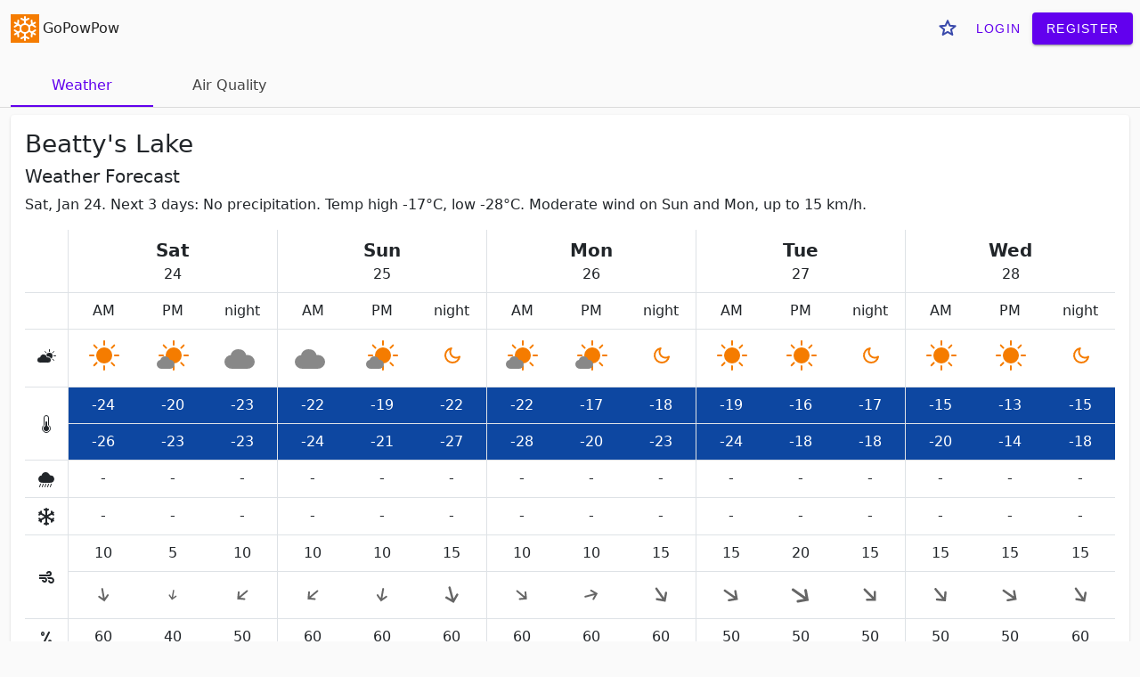

--- FILE ---
content_type: text/html; charset=utf-8
request_url: https://gopowpow.com/_/beattys-lake/weather-forecast/
body_size: 9212
content:
<!doctype html>
<html lang='en'>
  <head>
    <title>Beatty&#39;s Lake weather forecast | GoPowPow</title>
    <script>
      window.dataLayer = window.dataLayer || [];
      function gtag(){dataLayer.push(arguments);}
      gtag('js', new Date());
      gtag('config', 'G-R897VDRWJE', {});
    </script>
    <meta charset='utf-8'>
    <meta name='viewport' content='width=device-width, initial-scale=1'>
  <style>:root{--bs-blue: #0d6efd;--bs-indigo: #6610f2;--bs-purple: #6f42c1;--bs-pink: #d63384;--bs-red: #dc3545;--bs-orange: #fd7e14;--bs-yellow: #ffc107;--bs-green: #198754;--bs-teal: #20c997;--bs-cyan: #0dcaf0;--bs-white: #fff;--bs-gray: #6c757d;--bs-gray-dark: #343a40;--bs-primary: #0d6efd;--bs-secondary: #6c757d;--bs-success: #198754;--bs-info: #0dcaf0;--bs-warning: #ffc107;--bs-danger: #dc3545;--bs-light: #f8f9fa;--bs-dark: #212529;--bs-font-sans-serif: system-ui, -apple-system, "Segoe UI", Roboto, "Helvetica Neue", Arial, "Noto Sans", "Liberation Sans", sans-serif, "Apple Color Emoji", "Segoe UI Emoji", "Segoe UI Symbol", "Noto Color Emoji";--bs-font-monospace: SFMono-Regular, Menlo, Monaco, Consolas, "Liberation Mono", "Courier New", monospace;--bs-gradient: linear-gradient(180deg, rgba(255, 255, 255, 0.15), rgba(255, 255, 255, 0))}*,*::before,*::after{box-sizing:border-box}@media(prefers-reduced-motion: no-preference){:root{scroll-behavior:smooth}}body{margin:0;font-family:var(--bs-font-sans-serif);font-size:1rem;font-weight:400;line-height:1.5;color:#212529;background-color:#fff;-webkit-text-size-adjust:100%;-webkit-tap-highlight-color:rgba(0,0,0,0)}[tabindex="-1"]:focus:not(:focus-visible){outline:0 !important}hr{margin:1rem 0;color:inherit;background-color:currentColor;border:0;opacity:.25}hr:not([size]){height:1px}h5,.h5,h4,.h4,h3,.h3,h2,.h2,h1,.h1{margin-top:0;margin-bottom:.5rem;font-weight:500;line-height:1.2}h1,.h1{font-size:calc(1.375rem + 1.5vw)}@media(min-width: 1200px){h1,.h1{font-size:2.5rem}}h2,.h2{font-size:calc(1.325rem + 0.9vw)}@media(min-width: 1200px){h2,.h2{font-size:2rem}}h3,.h3{font-size:calc(1.3rem + 0.6vw)}@media(min-width: 1200px){h3,.h3{font-size:1.75rem}}h4,.h4{font-size:calc(1.275rem + 0.3vw)}@media(min-width: 1200px){h4,.h4{font-size:1.5rem}}h5,.h5{font-size:1.25rem}p{margin-top:0;margin-bottom:1rem}address{margin-bottom:1rem;font-style:normal;line-height:inherit}ol,ul{padding-left:2rem}ol,ul{margin-top:0;margin-bottom:1rem}ol ol,ul ul,ol ul,ul ol{margin-bottom:0}dt{font-weight:700}dd{margin-bottom:.5rem;margin-left:0}b,strong{font-weight:bolder}small,.small{font-size:0.875em}mark,.mark{padding:.2em;background-color:#fcf8e3}sub{position:relative;font-size:0.75em;line-height:0;vertical-align:baseline}sub{bottom:-0.25em}a{color:#0d6efd;text-decoration:underline}a:hover{color:#0a58ca}a:not([href]):not([class]),a:not([href]):not([class]):hover{color:inherit;text-decoration:none}pre,code{font-family:var(--bs-font-monospace);font-size:1em;direction:ltr /* rtl:ignore */;unicode-bidi:bidi-override}pre{display:block;margin-top:0;margin-bottom:1rem;overflow:auto;font-size:0.875em}pre code{font-size:inherit;color:inherit;word-break:normal}code{font-size:0.875em;color:#d63384;word-wrap:break-word}a>code{color:inherit}figure{margin:0 0 1rem}img,svg{vertical-align:middle}table{caption-side:bottom;border-collapse:collapse}th{text-align:inherit;text-align:-webkit-match-parent}thead,tbody,tr,td,th{border-color:inherit;border-style:solid;border-width:0}label{display:inline-block}button{border-radius:0}button:focus{outline:dotted 1px;outline:-webkit-focus-ring-color auto 5px}input,button,select,textarea{margin:0;font-family:inherit;font-size:inherit;line-height:inherit}button,select{text-transform:none}[role=button]{cursor:pointer}select{word-wrap:normal}[list]::-webkit-calendar-picker-indicator{display:none}button,[type=button],[type=reset],[type=submit]{-webkit-appearance:button}button:not(:disabled),[type=button]:not(:disabled),[type=reset]:not(:disabled),[type=submit]:not(:disabled){cursor:pointer}textarea{resize:vertical}legend{float:left;width:100%;padding:0;margin-bottom:.5rem;font-size:calc(1.275rem + 0.3vw);line-height:inherit}@media(min-width: 1200px){legend{font-size:1.5rem}}legend+*{clear:left}[type=search]{outline-offset:-2px;-webkit-appearance:textfield}output{display:inline-block}progress{vertical-align:baseline}[hidden]{display:none !important}.display-5{font-size:calc(1.425rem + 2.1vw);font-weight:300;line-height:1.2}@media(min-width: 1200px){.display-5{font-size:3rem}}.display-6{font-size:calc(1.375rem + 1.5vw);font-weight:300;line-height:1.2}@media(min-width: 1200px){.display-6{font-size:2.5rem}}.list-unstyled{padding-left:0;list-style:none}.breadcrumb{display:flex;flex-wrap:wrap;padding:0 0;margin-bottom:1rem;list-style:none}.breadcrumb-item+.breadcrumb-item{padding-left:.5rem}.breadcrumb-item+.breadcrumb-item::before{float:left;padding-right:.5rem;color:#6c757d;content:var(--bs-breadcrumb-divider, "/") /* rtl: var(--bs-breadcrumb-divider, "/") */}.breadcrumb-item.active{color:#6c757d}.container,.container-xxl{width:100%;padding-right:var(--bs-gutter-x, 0.75rem);padding-left:var(--bs-gutter-x, 0.75rem);margin-right:auto;margin-left:auto}@media(min-width: 576px){.container{max-width:540px}}@media(min-width: 768px){.container{max-width:720px}}@media(min-width: 992px){.container{max-width:960px}}@media(min-width: 1200px){.container{max-width:1140px}}@media(min-width: 1400px){.container-xxl,.container{max-width:1320px}}.row{--bs-gutter-x: 1.5rem;--bs-gutter-y: 0;display:flex;flex-wrap:wrap;margin-top:calc(var(--bs-gutter-y) * -1);margin-right:calc(var(--bs-gutter-x) / -2);margin-left:calc(var(--bs-gutter-x) / -2)}.row>*{flex-shrink:0;width:100%;max-width:100%;padding-right:calc(var(--bs-gutter-x) / 2);padding-left:calc(var(--bs-gutter-x) / 2);margin-top:var(--bs-gutter-y)}.col{flex:1 0 0%}.col-12{flex:0 0 auto;width:100%}.g-1{--bs-gutter-x: 0.25rem}.g-1{--bs-gutter-y: 0.25rem}.g-2{--bs-gutter-x: 0.5rem}.g-2{--bs-gutter-y: 0.5rem}@media(min-width: 576px){.col-sm-12{flex:0 0 auto;width:100%}}@media(min-width: 768px){.col-md-6{flex:0 0 auto;width:50%}.col-md-8{flex:0 0 auto;width:66.6666666667%}.offset-md-2{margin-left:16.6666666667%}}@media(min-width: 992px){.col-lg-6{flex:0 0 auto;width:50%}.offset-lg-3{margin-left:25%}.g-lg-3{--bs-gutter-x: 1rem}.g-lg-3{--bs-gutter-y: 1rem}}@media(min-width: 1200px){.col-xl-4{flex:0 0 auto;width:33.3333333333%}.col-xl-6{flex:0 0 auto;width:50%}.offset-xl-3{margin-left:25%}}.navbar{position:relative;display:flex;flex-wrap:wrap;align-items:center;justify-content:space-between;padding-top:.5rem;padding-bottom:.5rem}.navbar>.container,.navbar>.container-xxl{display:flex;flex-wrap:inherit;align-items:center;justify-content:space-between}.table{--bs-table-bg: transparent;--bs-table-striped-color: #212529;--bs-table-striped-bg: rgba(0, 0, 0, 0.05);--bs-table-active-color: #212529;--bs-table-active-bg: rgba(0, 0, 0, 0.1);--bs-table-hover-color: #212529;--bs-table-hover-bg: rgba(0, 0, 0, 0.075);width:100%;margin-bottom:1rem;color:#212529;vertical-align:top;border-color:#dee2e6}.table>:not(caption)>*>*{padding:.5rem .5rem;background-color:var(--bs-table-bg);background-image:linear-gradient(var(--bs-table-accent-bg), var(--bs-table-accent-bg));border-bottom-width:1px}.table>tbody{vertical-align:inherit}.table>thead{vertical-align:bottom}.table>:not(:last-child)>:last-child>*{border-bottom-color:currentColor}.table-sm>:not(caption)>*>*{padding:.25rem .25rem}.table-borderless>:not(caption)>*>*{border-bottom-width:0}.table-responsive{overflow-x:auto;-webkit-overflow-scrolling:touch}.align-middle{vertical-align:middle !important}.d-inline{display:inline !important}.d-block{display:block !important}.d-flex{display:flex !important}.d-none{display:none !important}.shadow{box-shadow:0 .5rem 1rem rgba(0,0,0,.15) !important}.border{border:1px solid #dee2e6 !important}.flex-row{flex-direction:row !important}.flex-grow-1{flex-grow:1 !important}.justify-content-center{justify-content:center !important}.justify-content-between{justify-content:space-between !important}.align-items-center{align-items:center !important}.m-0{margin:0 !important}.m-1{margin:.25rem !important}.my-0{margin-top:0 !important;margin-bottom:0 !important}.mt-3{margin-top:1rem !important}.mt-4{margin-top:1.5rem !important}.mt-5{margin-top:3rem !important}.mb-2{margin-bottom:.5rem !important}.mb-3{margin-bottom:1rem !important}.p-1{padding:.25rem !important}.p-3{padding:1rem !important}.p-4{padding:1.5rem !important}.py-0{padding-top:0 !important;padding-bottom:0 !important}.pe-0{padding-right:0 !important}.fs-4{font-size:calc(1.275rem + 0.3vw) !important}.fs-5{font-size:1.25rem !important}.fw-bolder{font-weight:bolder !important}.text-center{text-align:center !important}.text-danger{color:#dc3545 !important}.text-dark{color:#212529 !important}.text-white{color:#fff !important}.text-muted{color:#6c757d !important}.text-black-50{color:rgba(0,0,0,.5) !important}.bg-success{background-color:#198754 !important}.bg-danger{background-color:#dc3545 !important}.rounded{border-radius:.25rem !important}.visible{visibility:visible !important}.invisible{visibility:hidden !important}@media(min-width: 768px){.justify-content-md-start{justify-content:flex-start !important}.my-md-2{margin-top:.5rem !important;margin-bottom:.5rem !important}.py-md-2{padding-top:.5rem !important;padding-bottom:.5rem !important}.pe-md-2{padding-right:.5rem !important}.text-md-end{text-align:right !important}}@media(min-width: 992px){.d-lg-inline{display:inline !important}.d-lg-none{display:none !important}.text-lg-start{text-align:left !important}}@media(min-width: 1200px){.fs-4{font-size:1.5rem !important}}.mdc-touch-target-wrapper{display:inline}.mdc-button{-moz-osx-font-smoothing:grayscale;-webkit-font-smoothing:antialiased;font-family:Roboto, sans-serif;font-family:var(--mdc-typography-button-font-family, var(--mdc-typography-font-family, Roboto, sans-serif));font-size:0.875rem;font-size:var(--mdc-typography-button-font-size, 0.875rem);line-height:2.25rem;line-height:var(--mdc-typography-button-line-height, 2.25rem);font-weight:500;font-weight:var(--mdc-typography-button-font-weight, 500);letter-spacing:0.0892857143em;letter-spacing:var(--mdc-typography-button-letter-spacing, 0.0892857143em);text-decoration:none;text-decoration:var(--mdc-typography-button-text-decoration, none);text-transform:uppercase;text-transform:var(--mdc-typography-button-text-transform, uppercase);padding:0 8px 0 8px;position:relative;display:inline-flex;align-items:center;justify-content:center;box-sizing:border-box;min-width:64px;border:none;outline:none;line-height:inherit;user-select:none;-webkit-appearance:none;overflow:visible;vertical-align:middle;border-radius:4px;border-radius:var(--mdc-shape-small, 4px);height:36px}.mdc-button::-moz-focus-inner{padding:0;border:0}.mdc-button:active{outline:none}.mdc-button:hover{cursor:pointer}.mdc-button:disabled{cursor:default;pointer-events:none}.mdc-button .mdc-button__ripple{border-radius:4px;border-radius:var(--mdc-shape-small, 4px)}.mdc-button:not(:disabled){background-color:transparent}.mdc-button:disabled{background-color:transparent}.mdc-button .mdc-button__touch{position:absolute;top:50%;right:0;height:48px;left:0;transform:translateY(-50%)}.mdc-button:not(:disabled){color:#6200ee;color:var(--mdc-theme-primary, #6200ee)}.mdc-button:disabled{color:rgba(0, 0, 0, 0.38)}.mdc-button--raised{padding:0 16px 0 16px}.mdc-button--raised:not(:disabled){background-color:#6200ee;background-color:var(--mdc-theme-primary, #6200ee)}.mdc-button--raised:not(:disabled){color:#fff;color:var(--mdc-theme-on-primary, #fff)}.mdc-button--raised:disabled{background-color:rgba(0, 0, 0, 0.12)}.mdc-button--raised:disabled{color:rgba(0, 0, 0, 0.38)}.mdc-button--raised{box-shadow:0px 3px 1px -2px rgba(0, 0, 0, 0.2),0px 2px 2px 0px rgba(0, 0, 0, 0.14),0px 1px 5px 0px rgba(0,0,0,.12);transition:box-shadow 280ms cubic-bezier(0.4, 0, 0.2, 1)}.mdc-button--raised:hover,.mdc-button--raised:focus{box-shadow:0px 2px 4px -1px rgba(0, 0, 0, 0.2),0px 4px 5px 0px rgba(0, 0, 0, 0.14),0px 1px 10px 0px rgba(0,0,0,.12)}.mdc-button--raised:active{box-shadow:0px 5px 5px -3px rgba(0, 0, 0, 0.2),0px 8px 10px 1px rgba(0, 0, 0, 0.14),0px 3px 14px 2px rgba(0,0,0,.12)}.mdc-button--raised:disabled{box-shadow:0px 0px 0px 0px rgba(0, 0, 0, 0.2),0px 0px 0px 0px rgba(0, 0, 0, 0.14),0px 0px 0px 0px rgba(0,0,0,.12)}.mdc-button--touch{margin-top:6px;margin-bottom:6px}@keyframes mdc-ripple-fg-radius-in{from{animation-timing-function:cubic-bezier(0.4, 0, 0.2, 1);transform:translate(var(--mdc-ripple-fg-translate-start, 0)) scale(1)}to{transform:translate(var(--mdc-ripple-fg-translate-end, 0)) scale(var(--mdc-ripple-fg-scale, 1))}}@keyframes mdc-ripple-fg-opacity-in{from{animation-timing-function:linear;opacity:0}to{opacity:var(--mdc-ripple-fg-opacity, 0)}}@keyframes mdc-ripple-fg-opacity-out{from{animation-timing-function:linear;opacity:var(--mdc-ripple-fg-opacity, 0)}to{opacity:0}}.mdc-button{--mdc-ripple-fg-size: 0;--mdc-ripple-left: 0;--mdc-ripple-top: 0;--mdc-ripple-fg-scale: 1;--mdc-ripple-fg-translate-end: 0;--mdc-ripple-fg-translate-start: 0;-webkit-tap-highlight-color:rgba(0,0,0,0);will-change:transform,opacity}.mdc-button .mdc-button__ripple::before,.mdc-button .mdc-button__ripple::after{position:absolute;border-radius:50%;opacity:0;pointer-events:none;content:""}.mdc-button .mdc-button__ripple::before{transition:opacity 15ms linear,background-color 15ms linear;z-index:1;z-index:var(--mdc-ripple-z-index, 1)}.mdc-button .mdc-button__ripple::after{z-index:0;z-index:var(--mdc-ripple-z-index, 0)}.mdc-button.mdc-ripple-upgraded .mdc-button__ripple::before{transform:scale(var(--mdc-ripple-fg-scale, 1))}.mdc-button.mdc-ripple-upgraded .mdc-button__ripple::after{top:0;left:0;transform:scale(0);transform-origin:center center}.mdc-button.mdc-ripple-upgraded--unbounded .mdc-button__ripple::after{top:var(--mdc-ripple-top, 0);left:var(--mdc-ripple-left, 0)}.mdc-button.mdc-ripple-upgraded--foreground-activation .mdc-button__ripple::after{animation:mdc-ripple-fg-radius-in 225ms forwards,mdc-ripple-fg-opacity-in 75ms forwards}.mdc-button.mdc-ripple-upgraded--foreground-deactivation .mdc-button__ripple::after{animation:mdc-ripple-fg-opacity-out 150ms;transform:translate(var(--mdc-ripple-fg-translate-end, 0)) scale(var(--mdc-ripple-fg-scale, 1))}.mdc-button .mdc-button__ripple::before,.mdc-button .mdc-button__ripple::after{top:calc(50% - 100%);left:calc(50% - 100%);width:200%;height:200%}.mdc-button.mdc-ripple-upgraded .mdc-button__ripple::after{width:var(--mdc-ripple-fg-size, 100%);height:var(--mdc-ripple-fg-size, 100%)}.mdc-button .mdc-button__ripple::before,.mdc-button .mdc-button__ripple::after{background-color:#6200ee;background-color:var(--mdc-ripple-color, var(--mdc-theme-primary, #6200ee))}.mdc-button:hover .mdc-button__ripple::before{opacity:0.04;opacity:var(--mdc-ripple-hover-opacity, 0.04)}.mdc-button.mdc-ripple-upgraded--background-focused .mdc-button__ripple::before,.mdc-button:not(.mdc-ripple-upgraded):focus .mdc-button__ripple::before{transition-duration:75ms;opacity:0.12;opacity:var(--mdc-ripple-focus-opacity, 0.12)}.mdc-button:not(.mdc-ripple-upgraded) .mdc-button__ripple::after{transition:opacity 150ms linear}.mdc-button:not(.mdc-ripple-upgraded):active .mdc-button__ripple::after{transition-duration:75ms;opacity:0.12;opacity:var(--mdc-ripple-press-opacity, 0.12)}.mdc-button.mdc-ripple-upgraded{--mdc-ripple-fg-opacity: var(--mdc-ripple-press-opacity, 0.12)}.mdc-button .mdc-button__ripple{position:absolute;box-sizing:content-box;width:100%;height:100%;overflow:hidden}.mdc-button:not(.mdc-button--outlined) .mdc-button__ripple{top:0;left:0}.mdc-button--raised .mdc-button__ripple::before,.mdc-button--raised .mdc-button__ripple::after{background-color:#fff;background-color:var(--mdc-ripple-color, var(--mdc-theme-on-primary, #fff))}.mdc-button--raised:hover .mdc-button__ripple::before{opacity:0.08;opacity:var(--mdc-ripple-hover-opacity, 0.08)}.mdc-button--raised.mdc-ripple-upgraded--background-focused .mdc-button__ripple::before,.mdc-button--raised:not(.mdc-ripple-upgraded):focus .mdc-button__ripple::before{transition-duration:75ms;opacity:0.24;opacity:var(--mdc-ripple-focus-opacity, 0.24)}.mdc-button--raised:not(.mdc-ripple-upgraded) .mdc-button__ripple::after{transition:opacity 150ms linear}.mdc-button--raised:not(.mdc-ripple-upgraded):active .mdc-button__ripple::after{transition-duration:75ms;opacity:0.24;opacity:var(--mdc-ripple-press-opacity, 0.24)}.mdc-button--raised.mdc-ripple-upgraded{--mdc-ripple-fg-opacity: var(--mdc-ripple-press-opacity, 0.24)}.mdc-card{border-radius:4px;border-radius:var(--mdc-shape-medium, 4px);background-color:#fff;background-color:var(--mdc-theme-surface, #fff);position:relative;box-shadow:0px 2px 1px -1px rgba(0, 0, 0, 0.2),0px 1px 1px 0px rgba(0, 0, 0, 0.14),0px 1px 3px 0px rgba(0,0,0,.12);display:flex;flex-direction:column;box-sizing:border-box}.mdc-card::after{border-radius:4px;border-radius:var(--mdc-shape-medium, 4px);position:absolute;box-sizing:border-box;width:100%;height:100%;top:0;left:0;border:1px solid transparent;border-radius:inherit;content:"";pointer-events:none}.mdc-card--outlined{box-shadow:0px 0px 0px 0px rgba(0, 0, 0, 0.2),0px 0px 0px 0px rgba(0, 0, 0, 0.14),0px 0px 0px 0px rgba(0,0,0,.12);border-width:1px;border-style:solid;border-color:#e0e0e0}.mdc-card--outlined::after{border:none}.mdc-icon-button{display:inline-block;position:relative;box-sizing:border-box;border:none;outline:none;background-color:transparent;fill:currentColor;color:inherit;font-size:24px;text-decoration:none;cursor:pointer;user-select:none;width:48px;height:48px;padding:12px}.mdc-icon-button svg,.mdc-icon-button img{width:24px;height:24px}.mdc-icon-button:disabled{color:rgba(0, 0, 0, 0.38);color:var(--mdc-theme-text-disabled-on-light, rgba(0, 0, 0, 0.38))}.mdc-icon-button:disabled{cursor:default;pointer-events:none}.mdc-icon-button{--mdc-ripple-fg-size: 0;--mdc-ripple-left: 0;--mdc-ripple-top: 0;--mdc-ripple-fg-scale: 1;--mdc-ripple-fg-translate-end: 0;--mdc-ripple-fg-translate-start: 0;-webkit-tap-highlight-color:rgba(0,0,0,0);will-change:transform,opacity}.mdc-icon-button::before,.mdc-icon-button::after{position:absolute;border-radius:50%;opacity:0;pointer-events:none;content:""}.mdc-icon-button::before{transition:opacity 15ms linear,background-color 15ms linear;z-index:1;z-index:var(--mdc-ripple-z-index, 1)}.mdc-icon-button::after{z-index:0;z-index:var(--mdc-ripple-z-index, 0)}.mdc-icon-button.mdc-ripple-upgraded::before{transform:scale(var(--mdc-ripple-fg-scale, 1))}.mdc-icon-button.mdc-ripple-upgraded::after{top:0;left:0;transform:scale(0);transform-origin:center center}.mdc-icon-button.mdc-ripple-upgraded--unbounded::after{top:var(--mdc-ripple-top, 0);left:var(--mdc-ripple-left, 0)}.mdc-icon-button.mdc-ripple-upgraded--foreground-activation::after{animation:mdc-ripple-fg-radius-in 225ms forwards,mdc-ripple-fg-opacity-in 75ms forwards}.mdc-icon-button.mdc-ripple-upgraded--foreground-deactivation::after{animation:mdc-ripple-fg-opacity-out 150ms;transform:translate(var(--mdc-ripple-fg-translate-end, 0)) scale(var(--mdc-ripple-fg-scale, 1))}.mdc-icon-button::before,.mdc-icon-button::after{top:calc(50% - 50%);left:calc(50% - 50%);width:100%;height:100%}.mdc-icon-button.mdc-ripple-upgraded::before,.mdc-icon-button.mdc-ripple-upgraded::after{top:var(--mdc-ripple-top, calc(50% - 50%));left:var(--mdc-ripple-left, calc(50% - 50%));width:var(--mdc-ripple-fg-size, 100%);height:var(--mdc-ripple-fg-size, 100%)}.mdc-icon-button.mdc-ripple-upgraded::after{width:var(--mdc-ripple-fg-size, 100%);height:var(--mdc-ripple-fg-size, 100%)}.mdc-icon-button::before,.mdc-icon-button::after{background-color:#000;background-color:var(--mdc-ripple-color, #000)}.mdc-icon-button:hover::before{opacity:0.04;opacity:var(--mdc-ripple-hover-opacity, 0.04)}.mdc-icon-button.mdc-ripple-upgraded--background-focused::before,.mdc-icon-button:not(.mdc-ripple-upgraded):focus::before{transition-duration:75ms;opacity:0.12;opacity:var(--mdc-ripple-focus-opacity, 0.12)}.mdc-icon-button:not(.mdc-ripple-upgraded)::after{transition:opacity 150ms linear}.mdc-icon-button:not(.mdc-ripple-upgraded):active::after{transition-duration:75ms;opacity:0.12;opacity:var(--mdc-ripple-press-opacity, 0.12)}.mdc-icon-button.mdc-ripple-upgraded{--mdc-ripple-fg-opacity: var(--mdc-ripple-press-opacity, 0.12)}.g-icon{width:1.5rem;height:1.5rem}.g-icon-inline{width:1rem;height:1rem}.mdc-icon-button .g-icon{vertical-align:-0.125rem}.site-title{color:#222}.site-title span{line-height:32px;height:32px;margin-left:.25rem}.site-title img{margin-top:-2px}header .mdc-icon-button{font-size:18px}header a{text-decoration:none}.breadcrumb{margin-bottom:0}body{background:#fafafa}h1,.h1{font-size:1.75rem}h2,.h2{font-size:1.25rem}h3,.h3{font-size:1.25rem}.flex-wrapper{display:flex;min-height:100vh;flex-direction:column;justify-content:space-between}footer{font-size:.8rem}footer a{text-decoration:none}.tabs-container{border-bottom:1px solid #00000020;margin-top:1rem;margin-bottom:1rem}.tabs{padding-left:0;margin-bottom:0}.tabs .tab--ripple{position:absolute;left:0;top:0;box-sizing:content-box;width:100%;height:100%}.tabs .tab--ripple:hover{background:#6200ee;opacity:.04}.tabs li{display:inline-block;width:10rem;height:3rem;line-height:3rem;text-align:center;position:relative}.tabs li a{width:100%;display:inline-block;text-decoration:none;color:#444}.tabs li.active{border-bottom:2px solid #6200ee}.tabs li.active a{color:#6200ee}.red--100.red--100{background-color:#ffcdd2}.red--200.red--200{background:#ef9a9a}.red--300.red--300{background-color:#e57373}.red--500.red--500{background:#f44336;color:#fff}.red--700.red--700{background:#d32f2f;color:#fff}.red--900.red--900{background-color:#b71c1c;color:#fff}.blue--200.blue--200{background-color:#90caf9}.blue--400.blue--400{background-color:#42a5f5}.blue--700.blue--700{background-color:#1976d2;color:#fff}.blue--900.blue--900{background-color:#0d47a1;color:#fff}.green--100.green--100{background-color:#c8e6c9}.green--200.green--200{background-color:#a5d6a7}.green--300.green--300{background-color:#81c784}.green--400.green--400{background-color:#66bb6a}.green--500.green--500{background-color:#4caf50}.green--700.green--700{background-color:#388e3c;color:#fff}.green--900.green--900{background-color:#1b5e20;color:#fff}.amber--200.amber--200{background-color:#ffe082}.amber--400.amber--400{background-color:#ffca28}.amber--600.amber--600{background-color:#ffb300}.card__forecast{padding:1rem}.card__poi-location{margin-top:1rem}.card__poi-location table{margin-bottom:0}.card__poi-location table th{width:1rem}.card__poi-location .row{--bs-gutter-x: 0}.card__poi-location .poi-location__stats{padding:.5rem}td#forecastHelp{text-align:left}.detailed-forecast--horz .day-start{border-left-width:1px}.detailed-forecast--horz td,.detailed-forecast--horz th{text-align:center;padding:.5rem}.detailed-forecast--vert{border-collapse:collapse}.detailed-forecast--vert #forecastHelp{vertical-align:middle}.detailed-forecast--vert td{text-align:center}.detailed-forecast--vert thead,.detailed-forecast--vert tbody{border-bottom-width:1px}.detailed-forecast--vert thead td,.detailed-forecast--vert tbody td{border-bottom-color:#ccc !important}.detailed-forecast--vert tbody td{border-bottom-width:0px;vertical-align:middle}.detailed-forecast--vert .day{font-size:1.25rem}.detailed-forecast--vert .weekday{font-size:1.25rem;font-weight:bold}.detailed-forecast--vert .collapse:not(.show){display:table-row;visibility:collapse}@media(max-width: 575.98px){.container-navbar{padding-left:.5rem;padding-right:.5rem}.container-content{padding-left:.5rem;padding-right:.5rem}.card__forecast{margin-left:-0.5rem;margin-right:-0.5rem;border-radius:0;padding-left:.5rem;padding-right:.5rem}.detailed-forecast--vert{margin-left:-0.5rem;margin-right:-0.5rem;border-radius:0}.detailed-forecast--vert #forecastHelp{font-size:.75rem}.detailed-forecast--vert .forecast__date--horz{background:#f0f0f0}.detailed-forecast--vert .forecast__date--vert{display:none}.detailed-forecast--vert .time{background:#f0f0f0;font-size:.75rem}.detailed-forecast--vert .forecast__temperature{padding-left:.5rem;padding-right:.5rem}.detailed-forecast--vert .forecast__wind-direction{padding:0}.card__poi-location{margin-left:-0.5rem;margin-right:-0.5rem;border-radius:0}}@media(min-width: 576px){.detailed-forecast--vert .time{border-right:1px solid #dee2e6 !important}.detailed-forecast--vert .forecast__date--horz{display:none}.detailed-forecast--vert .delimit{min-width:.25rem;display:inline-block}}@media(min-width: 992px){.detailed-forecast--vert{visibility:collapse}}@media(max-width: 991.98px){.detailed-forecast--horz{visibility:collapse}.container-forecast{max-width:540px;margin-left:auto;margin-right:auto}}.weather-icon{width:3rem;height:3rem}.weather-icon-sm{width:1.5rem;height:1.5rem}.location-map{height:400px;width:100%}.location-map .ol-attribution{font-size:.7rem}.location-map .ol-attribution a{text-decoration:none}.aqhi-graph{fill:none;width:100%;height:400px}.aqhi-graph text{fill:#000}.aqhi-graph .weekday{text-anchor:middle;font-weight:bold}.aqhi-graph .day{text-anchor:middle}.aqhi-graph .class{text-anchor:middle}.aqhi-graph .horz{stroke-dasharray:6;opacity:.4}.aqhi-legend{display:flex;justify-content:center;text-align:center;line-height:1.25rem;margin:.5rem .25rem}.aqhi-legend--item:not(:last-child){margin-right:1.5rem}.aqhi-legend--color{width:2rem;height:1.25rem;line-height:1.25rem;display:inline-block;margin-right:.2rem}.mdc-menu-surface,.mdc-dialog,.collapse:not(.show){display:none}
</style>
  <link rel="preload" href="/static/defer_css.99b42958c0dc.css" as="style" onload="this.onload=null;this.rel='stylesheet'">
  <noscript><link rel="stylesheet" href="/static/all_css.251cdd0f081a.css"></noscript>
    <meta name='description' content='Sat, Jan 24. Next 3 days: No precipitation. Temp high -17°C, low -28°C. Moderate wind on Sun and Mon, up to 15 km/h.'>
    <link rel="icon" type="image/png" sizes="32x32" href="/static/img/favicon-32.e7330f8bbb28.png">
    <link rel="icon" href="/static/img/favicon.6f6235a3b91f.svg" type="image/svg+xml">
    <link rel="apple-touch-icon" href="/static/img/favicon-180.ec73e5daafc3.png">
    <link rel="manifest" href="/manifest.webmanifest">
  </head>
  <body>
    <div class='flex-wrapper'>
      <div class='flex-content'>
        <header>
          <nav aria-label='breadcrumb' class='navbar py-0 py-md-2'>
            <div class="container-xxl container-navbar container-content container-forecast pe-0 pe-md-2">
              <a href='/' class='site-title'><img src='/static/img/favicon.6f6235a3b91f.svg' alt='snowflake'><span>GoPowPow</span></a>
              <div class='d-flex'>


<button class="mdc-icon-button" id="favorite-btn" aria-label='Save to favorite'>
  <svg class='g-icon'><use xlink:href="/static/img/gp-icons.080e636125a2.svg#g-star"/></svg>

</button>
<div id='need-registration-dialog' class="mdc-dialog">
  <div class="mdc-dialog__container">
    <div class="mdc-dialog__surface"
      role="alertdialog"
      aria-modal="true"
      aria-labelledby="need-registration-dialog__title"
      aria-describedby="need-registration-dialog__content">
      <!-- Title cannot contain leading whitespace due to mdc-typography-baseline-top() -->
      <h2 class="mdc-dialog__title" id="need-registration-dialog__title"><!--
     -->Free account required<!--
   --></h2>
      <div class="mdc-dialog__content" id="need-registration-dialog__content">
        To save this place to favorites, a free account is required.
        Once you register, you will be able to see forecast for all your favorite places on home screen. 
      </div>
      <div class="mdc-dialog__actions">
        <button type="button" class="mdc-button mdc-dialog__button" data-mdc-dialog-action="cancel">
          <div class="mdc-button__ripple"></div>
          <span class="mdc-button__label">Cancel</span>
        </button>
        <a href='/accounts/register/' class="mdc-button mdc-button--raised mdc-dialog__button" 
          data-mdc-dialog-button-default
          data-mdc-dialog-initial-focus>
          <div class="mdc-button__ripple"></div>
          <span class="mdc-button__label">Register</span>
        </a>
      </div>
    </div>
  </div>
  <div class="mdc-dialog__scrim"></div>
</div>


  <div class='d-none d-lg-inline'>
    <a class="mdc-button mdc-button--touch" href='/accounts/login/'>
      <span class="mdc-button__ripple"></span>
      <span class="mdc-button__text">Login</span>
      <span class="mdc-button__touch"></span>
    </a>

    <a class="mdc-button mdc-button--touch mdc-button--raised" href='/accounts/register/'>
      <span class="mdc-button__ripple"></span>
      <span class="mdc-button__text">Register</span>
      <span class="mdc-button__touch"></span>
    </a>
  </div>

  <div class='d-inline d-lg-none'>
   <div class="mdc-menu-surface--anchor">
    <button class="mdc-icon-button" id='register-btn' aria-label='Account'>
      <svg class='g-icon'><use xlink:href="/static/img/gp-icons.080e636125a2.svg#g-menu"/></svg>

    </button>

    <div class="mdc-menu mdc-menu-surface" id='register-menu'>
      <ul class="mdc-list" role="menu" aria-hidden="true" aria-orientation="vertical" tabindex="-1">
        <li class="mdc-list-item" role="menuitem" data-href='/accounts/login/'>
          <span class="mdc-list-item__ripple"></span>
          <span class="mdc-list-item__text">Login</span>
        </li>
        <li class="mdc-list-divider" role="separator"></li>
        <li class="mdc-list-item" role="menuitem" data-href='/accounts/register/'>
          <span class="mdc-list-item__ripple"></span>
          <span class="mdc-list-item__text">Register</span>
        </li>
      </ul>
    </div>
  </div>
  </div>
  
              </div>
            </div>
          </nav>
        </header>

<div class='tabs-container my-0 my-md-2'>
<div class='container-xxl container-content container-forecast'>
<ul class='tabs'>
  <li class='active'><a href='/_/beattys-lake/weather-forecast/'><div class='tab--ripple'></div>Weather</a></li>
  <li class=''><a href='/_/beattys-lake/air-quality-forecast/'><div class='tab--ripple'></div>Air Quality</a></li>
</ul>
</div>
</div>

        <div class='container-xxl container-content mdc-top-app-bar--fixed-adjust'>
<script>
poi_slug='beattys-lake';
</script>

<div class='container-forecast'>
<div class='mdc-card card__forecast'>
<h1>Beatty&#39;s Lake</h1>

<h2>Weather Forecast</h2>
<p>Sat, Jan 24. Next 3 days: No precipitation. Temp high -17°C, low -28°C. Moderate wind on Sun and Mon, up to 15 km/h.</p>


<div class='table-responsive detailed-forecast--horz'>
<table id='detailed-forecast' class='table table-sm'>
    <tr>
        <td class='icon'></td>
        <td id='forecastHelp' class='collapse'></td>
                
                <td colspan='3' class='day-start'>
                    <span class='fs-5 fw-bolder'>Sat</span><br>
                    24
                </td>
                
                <td colspan='3' class='day-start'>
                    <span class='fs-5 fw-bolder'>Sun</span><br>
                    25
                </td>
                
                <td colspan='3' class='day-start'>
                    <span class='fs-5 fw-bolder'>Mon</span><br>
                    26
                </td>
                
                <td colspan='3' class='day-start'>
                    <span class='fs-5 fw-bolder'>Tue</span><br>
                    27
                </td>
                
                <td colspan='3' class='day-start'>
                    <span class='fs-5 fw-bolder'>Wed</span><br>
                    28
                </td>
    </tr>
    <tr>
        <td></td>
        <td id='forecastHelp' class='collapse'></td>
            <td class="day-start">AM</td>
            <td >PM</td>
            <td >night</td>
            <td class="day-start">AM</td>
            <td >PM</td>
            <td >night</td>
            <td class="day-start">AM</td>
            <td >PM</td>
            <td >night</td>
            <td class="day-start">AM</td>
            <td >PM</td>
            <td >night</td>
            <td class="day-start">AM</td>
            <td >PM</td>
            <td >night</td>
    </tr>
    
    <tr>
        <td rowspan='1' class='align-middle'><svg class='g-icon'><use xlink:href="/static/img/gp-icons.080e636125a2.svg#legend-clouds"/></svg>
</td>
        <td rowspan='1' class='align-middle collapse' id='forecastHelp'>Cloud cover, %%</td>
            <td class='day-start AM'><svg class='weather-icon'><use xlink:href="/static/img/gp-icons.080e636125a2.svg#wi-sun"/></svg>
</td>
            <td class=' PM'><svg class='weather-icon'><use xlink:href="/static/img/gp-icons.080e636125a2.svg#wi-sun-overcast"/></svg>
</td>
            <td class=' night'><svg class='weather-icon'><use xlink:href="/static/img/gp-icons.080e636125a2.svg#wi-cloudy"/></svg>
</td>
            <td class='day-start AM'><svg class='weather-icon'><use xlink:href="/static/img/gp-icons.080e636125a2.svg#wi-cloudy"/></svg>
</td>
            <td class=' PM'><svg class='weather-icon'><use xlink:href="/static/img/gp-icons.080e636125a2.svg#wi-sun-overcast"/></svg>
</td>
            <td class=' night'><svg class='weather-icon'><use xlink:href="/static/img/gp-icons.080e636125a2.svg#wi-moon"/></svg>
</td>
            <td class='day-start AM'><svg class='weather-icon'><use xlink:href="/static/img/gp-icons.080e636125a2.svg#wi-sun-overcast"/></svg>
</td>
            <td class=' PM'><svg class='weather-icon'><use xlink:href="/static/img/gp-icons.080e636125a2.svg#wi-sun-overcast"/></svg>
</td>
            <td class=' night'><svg class='weather-icon'><use xlink:href="/static/img/gp-icons.080e636125a2.svg#wi-moon"/></svg>
</td>
            <td class='day-start AM'><svg class='weather-icon'><use xlink:href="/static/img/gp-icons.080e636125a2.svg#wi-sun"/></svg>
</td>
            <td class=' PM'><svg class='weather-icon'><use xlink:href="/static/img/gp-icons.080e636125a2.svg#wi-sun"/></svg>
</td>
            <td class=' night'><svg class='weather-icon'><use xlink:href="/static/img/gp-icons.080e636125a2.svg#wi-moon"/></svg>
</td>
            <td class='day-start AM'><svg class='weather-icon'><use xlink:href="/static/img/gp-icons.080e636125a2.svg#wi-sun"/></svg>
</td>
            <td class=' PM'><svg class='weather-icon'><use xlink:href="/static/img/gp-icons.080e636125a2.svg#wi-sun"/></svg>
</td>
            <td class=' night'><svg class='weather-icon'><use xlink:href="/static/img/gp-icons.080e636125a2.svg#wi-moon"/></svg>
</td>
    </tr>
    
    <tr>
        <td rowspan='2' class='align-middle'><svg class='g-icon'><use xlink:href="/static/img/gp-icons.080e636125a2.svg#legend-temperature"/></svg>
</td>
        <td id='forecastHelp' class='collapse'>Max temp, °C</td>
            <td class="day-start blue--900">-24</td>
            <td class=" blue--900">-20</td>
            <td class=" blue--900">-23</td>
            <td class="day-start blue--900">-22</td>
            <td class=" blue--900">-19</td>
            <td class=" blue--900">-22</td>
            <td class="day-start blue--900">-22</td>
            <td class=" blue--900">-17</td>
            <td class=" blue--900">-18</td>
            <td class="day-start blue--900">-19</td>
            <td class=" blue--900">-16</td>
            <td class=" blue--900">-17</td>
            <td class="day-start blue--900">-15</td>
            <td class=" blue--900">-13</td>
            <td class=" blue--900">-15</td>
    </tr>
    <tr>
        <td id='forecastHelp' class='collapse'>Min temp, °C</td>
            <td class="day-start blue--900">-26</td>
            <td class=" blue--900">-23</td>
            <td class=" blue--900">-23</td>
            <td class="day-start blue--900">-24</td>
            <td class=" blue--900">-21</td>
            <td class=" blue--900">-27</td>
            <td class="day-start blue--900">-28</td>
            <td class=" blue--900">-20</td>
            <td class=" blue--900">-23</td>
            <td class="day-start blue--900">-24</td>
            <td class=" blue--900">-18</td>
            <td class=" blue--900">-18</td>
            <td class="day-start blue--900">-20</td>
            <td class=" blue--900">-14</td>
            <td class=" blue--900">-18</td>
    </tr>
    
    <tr>
        <td><svg class='g-icon'><use xlink:href="/static/img/gp-icons.080e636125a2.svg#legend-rain-rate"/></svg>
</td>
        <td id='forecastHelp' class='collapse'>Rain, mm</td>
            <td class='day-start '>-</td>
            <td class=' '>-</td>
            <td class=' '>-</td>
            <td class='day-start '>-</td>
            <td class=' '>-</td>
            <td class=' '>-</td>
            <td class='day-start '>-</td>
            <td class=' '>-</td>
            <td class=' '>-</td>
            <td class='day-start '>-</td>
            <td class=' '>-</td>
            <td class=' '>-</td>
            <td class='day-start '>-</td>
            <td class=' '>-</td>
            <td class=' '>-</td>
    </tr>
    
    <tr>
        <td><svg class='g-icon'><use xlink:href="/static/img/gp-icons.080e636125a2.svg#legend-snow-rate"/></svg>
</td>
        <td id='forecastHelp' class='collapse'>Snow, cm</td>
            <td class='day-start  AM'>-</td>
            <td class='  PM'>-</td>
            <td class='  night'>-</td>
            <td class='day-start  AM'>-</td>
            <td class='  PM'>-</td>
            <td class='  night'>-</td>
            <td class='day-start  AM'>-</td>
            <td class='  PM'>-</td>
            <td class='  night'>-</td>
            <td class='day-start  AM'>-</td>
            <td class='  PM'>-</td>
            <td class='  night'>-</td>
            <td class='day-start  AM'>-</td>
            <td class='  PM'>-</td>
            <td class='  night'>-</td>
    </tr>
    
    <tr>
        <td rowspan='2' class='align-middle'><svg class='g-icon'><use xlink:href="/static/img/gp-icons.080e636125a2.svg#legend-wind"/></svg>
</td>
        <td rowspan='2' class='align-middle collapse' id='forecastHelp'>Wind avg, km/h</td>
            <td class="day-start ">10</td>
            <td class=" ">5</td>
            <td class=" ">10</td>
            <td class="day-start ">10</td>
            <td class=" ">10</td>
            <td class=" ">15</td>
            <td class="day-start ">10</td>
            <td class=" ">10</td>
            <td class=" ">15</td>
            <td class="day-start ">15</td>
            <td class=" ">20</td>
            <td class=" ">15</td>
            <td class="day-start ">15</td>
            <td class=" ">15</td>
            <td class=" ">15</td>
    </tr>
    <tr>
            <td class="day-start ">
                <svg width="36px" height="36px" transform="scale(0.5) rotate(350)">
                    <path d="M18,4 l0,26 m-10,-10 l10,10 l10,-10" stroke="#666" stroke-linecap="round" stroke-width="4" fill="none"></path>
                </svg>
            </td>
            <td class=" ">
                <svg width="36px" height="36px" transform="scale(0.375) rotate(10)">
                    <path d="M18,4 l0,26 m-10,-10 l10,10 l10,-10" stroke="#666" stroke-linecap="round" stroke-width="4" fill="none"></path>
                </svg>
            </td>
            <td class=" ">
                <svg width="36px" height="36px" transform="scale(0.5) rotate(50)">
                    <path d="M18,4 l0,26 m-10,-10 l10,10 l10,-10" stroke="#666" stroke-linecap="round" stroke-width="4" fill="none"></path>
                </svg>
            </td>
            <td class="day-start ">
                <svg width="36px" height="36px" transform="scale(0.5) rotate(50)">
                    <path d="M18,4 l0,26 m-10,-10 l10,10 l10,-10" stroke="#666" stroke-linecap="round" stroke-width="4" fill="none"></path>
                </svg>
            </td>
            <td class=" ">
                <svg width="36px" height="36px" transform="scale(0.5) rotate(10)">
                    <path d="M18,4 l0,26 m-10,-10 l10,10 l10,-10" stroke="#666" stroke-linecap="round" stroke-width="4" fill="none"></path>
                </svg>
            </td>
            <td class=" ">
                <svg width="36px" height="36px" transform="scale(0.625) rotate(345)">
                    <path d="M18,4 l0,26 m-10,-10 l10,10 l10,-10" stroke="#666" stroke-linecap="round" stroke-width="4" fill="none"></path>
                </svg>
            </td>
            <td class="day-start ">
                <svg width="36px" height="36px" transform="scale(0.5) rotate(310)">
                    <path d="M18,4 l0,26 m-10,-10 l10,10 l10,-10" stroke="#666" stroke-linecap="round" stroke-width="4" fill="none"></path>
                </svg>
            </td>
            <td class=" ">
                <svg width="36px" height="36px" transform="scale(0.5) rotate(255)">
                    <path d="M18,4 l0,26 m-10,-10 l10,10 l10,-10" stroke="#666" stroke-linecap="round" stroke-width="4" fill="none"></path>
                </svg>
            </td>
            <td class=" ">
                <svg width="36px" height="36px" transform="scale(0.625) rotate(325)">
                    <path d="M18,4 l0,26 m-10,-10 l10,10 l10,-10" stroke="#666" stroke-linecap="round" stroke-width="4" fill="none"></path>
                </svg>
            </td>
            <td class="day-start ">
                <svg width="36px" height="36px" transform="scale(0.625) rotate(305)">
                    <path d="M18,4 l0,26 m-10,-10 l10,10 l10,-10" stroke="#666" stroke-linecap="round" stroke-width="4" fill="none"></path>
                </svg>
            </td>
            <td class=" ">
                <svg width="36px" height="36px" transform="scale(0.75) rotate(305)">
                    <path d="M18,4 l0,26 m-10,-10 l10,10 l10,-10" stroke="#666" stroke-linecap="round" stroke-width="4" fill="none"></path>
                </svg>
            </td>
            <td class=" ">
                <svg width="36px" height="36px" transform="scale(0.625) rotate(315)">
                    <path d="M18,4 l0,26 m-10,-10 l10,10 l10,-10" stroke="#666" stroke-linecap="round" stroke-width="4" fill="none"></path>
                </svg>
            </td>
            <td class="day-start ">
                <svg width="36px" height="36px" transform="scale(0.625) rotate(320)">
                    <path d="M18,4 l0,26 m-10,-10 l10,10 l10,-10" stroke="#666" stroke-linecap="round" stroke-width="4" fill="none"></path>
                </svg>
            </td>
            <td class=" ">
                <svg width="36px" height="36px" transform="scale(0.625) rotate(305)">
                    <path d="M18,4 l0,26 m-10,-10 l10,10 l10,-10" stroke="#666" stroke-linecap="round" stroke-width="4" fill="none"></path>
                </svg>
            </td>
            <td class=" ">
                <svg width="36px" height="36px" transform="scale(0.625) rotate(325)">
                    <path d="M18,4 l0,26 m-10,-10 l10,10 l10,-10" stroke="#666" stroke-linecap="round" stroke-width="4" fill="none"></path>
                </svg>
            </td>
    </tr>
    
    <tr>
        <td><svg class='g-icon'><use xlink:href="/static/img/gp-icons.080e636125a2.svg#legend-relative-humidity"/></svg>
</td>
        <td id='forecastHelp' class='collapse'>Humidity, %%</td>
            <td class='day-start'>60</td>
            <td class=''>40</td>
            <td class=''>50</td>
            <td class='day-start'>60</td>
            <td class=''>60</td>
            <td class=''>60</td>
            <td class='day-start'>60</td>
            <td class=''>60</td>
            <td class=''>60</td>
            <td class='day-start'>50</td>
            <td class=''>50</td>
            <td class=''>50</td>
            <td class='day-start'>50</td>
            <td class=''>50</td>
            <td class=''>60</td>
    </tr>
    
    <tr>
        <td><svg class='g-icon'><use xlink:href="/static/img/gp-icons.080e636125a2.svg#legend-freezing-level"/></svg>
</td>
        <td id='forecastHelp' class='collapse'>Freezing level, m</td>
            <td class='day-start'>0</td>
            <td class=''>0</td>
            <td class=''>0</td>
            <td class='day-start'>0</td>
            <td class=''>0</td>
            <td class=''>0</td>
            <td class='day-start'>0</td>
            <td class=''>0</td>
            <td class=''>0</td>
            <td class='day-start'>0</td>
            <td class=''>0</td>
            <td class=''>0</td>
            <td class='day-start'>0</td>
            <td class=''>0</td>
            <td class=''>0</td>
    </tr>
</table>
</div>


<div class='table-responsive detailed-forecast--vert'>
<table id='detailed-forecast' class='table table-sm'>
    <thead>
        <tr>
            <td class='forecast__date--vert'></td>
            <td></td>
            <td colspan='1'><svg class='g-icon'><use xlink:href="/static/img/gp-icons.080e636125a2.svg#legend-clouds"/></svg>
</td>
            <td><svg class='g-icon'><use xlink:href="/static/img/gp-icons.080e636125a2.svg#legend-temperature"/></svg>
</td>
            <td><svg class='g-icon'><use xlink:href="/static/img/gp-icons.080e636125a2.svg#legend-rain-rate"/></svg>
</td>
            <td><svg class='g-icon'><use xlink:href="/static/img/gp-icons.080e636125a2.svg#legend-snow-rate"/></svg>
</td>
            <td colspan='2'><svg class='g-icon'><use xlink:href="/static/img/gp-icons.080e636125a2.svg#legend-wind"/></svg>
</td>
            <td><svg class='g-icon'><use xlink:href="/static/img/gp-icons.080e636125a2.svg#legend-relative-humidity"/></svg>
</td>
            <td><svg class='g-icon'><use xlink:href="/static/img/gp-icons.080e636125a2.svg#legend-freezing-level"/></svg>
</td>
        </tr>
        <tr id='forecastHelp' class='collapse'>
            <td class='forecast__date--vert'></td>
            <td></td>
            <td colspan='1'>Cloud<br>cover</td>
            <td>°C</td>
            <td>Rain<br>mm</td>
            <td>Snow<br>cm</td>
            <td colspan='2'>Wind<br>km/h</td>
            <td>Humid<br>%%</td>
            <td>Freeze<br>m</td>
        </tr>
    </thead>
    <tbody>

                </tbody>
                <tbody>
                <tr class='forecast__date--horz'>
                    <td><b>24</b></td>
                    <td>Sat</td>
                    <td colspan='8'></td>
                </tr>
                <tr>
                <td rowspan='3' class='date forecast__date--vert'>
                    <span class='day'>24</span><br>
                    <span class='weekday'>Sat</span>
                </td>
            
            <td class='time'>AM</td>
            
            <td><svg class='weather-icon-sm'><use xlink:href="/static/img/gp-icons.080e636125a2.svg#wi-sun-sm"/></svg>
</td>
            
            <td class="forecast__temperature blue--900">
                    -25
            </span></td>
            
            <td class=''>-</td>
            
            <td class=''>-</td>

            <td class="">10</td>
            <td class="forecast__wind-direction ">
                <svg width="36px" height="36px" transform="scale(0.5) rotate(350)">
                    <path d="M18,4 l0,26 m-10,-10 l10,10 l10,-10" stroke="#666" stroke-linecap="round" stroke-width="4" fill="none"></path>
                </svg>
            </td>

            <td>60</td>

            <td>0</td>
            </tr>

                <tr>
            
            <td class='time'>PM</td>
            
            <td><svg class='weather-icon-sm'><use xlink:href="/static/img/gp-icons.080e636125a2.svg#wi-sun-overcast-sm"/></svg>
</td>
            
            <td class="forecast__temperature blue--900">
                    -20
            </span></td>
            
            <td class=''>-</td>
            
            <td class=''>-</td>

            <td class="">5</td>
            <td class="forecast__wind-direction ">
                <svg width="36px" height="36px" transform="scale(0.375) rotate(10)">
                    <path d="M18,4 l0,26 m-10,-10 l10,10 l10,-10" stroke="#666" stroke-linecap="round" stroke-width="4" fill="none"></path>
                </svg>
            </td>

            <td>40</td>

            <td>0</td>
            </tr>

                <tr>
            
            <td class='time'>night</td>
            
            <td><svg class='weather-icon-sm'><use xlink:href="/static/img/gp-icons.080e636125a2.svg#wi-cloudy-sm"/></svg>
</td>
            
            <td class="forecast__temperature blue--900">
                    -23
            </span></td>
            
            <td class=''>-</td>
            
            <td class=''>-</td>

            <td class="">10</td>
            <td class="forecast__wind-direction ">
                <svg width="36px" height="36px" transform="scale(0.5) rotate(50)">
                    <path d="M18,4 l0,26 m-10,-10 l10,10 l10,-10" stroke="#666" stroke-linecap="round" stroke-width="4" fill="none"></path>
                </svg>
            </td>

            <td>50</td>

            <td>0</td>
            </tr>

                </tbody>
                <tbody>
                <tr class='forecast__date--horz'>
                    <td><b>25</b></td>
                    <td>Sun</td>
                    <td colspan='8'></td>
                </tr>
                <tr>
                <td rowspan='3' class='date forecast__date--vert'>
                    <span class='day'>25</span><br>
                    <span class='weekday'>Sun</span>
                </td>
            
            <td class='time'>AM</td>
            
            <td><svg class='weather-icon-sm'><use xlink:href="/static/img/gp-icons.080e636125a2.svg#wi-cloudy-sm"/></svg>
</td>
            
            <td class="forecast__temperature blue--900">
                    -23
            </span></td>
            
            <td class=''>-</td>
            
            <td class=''>-</td>

            <td class="">10</td>
            <td class="forecast__wind-direction ">
                <svg width="36px" height="36px" transform="scale(0.5) rotate(50)">
                    <path d="M18,4 l0,26 m-10,-10 l10,10 l10,-10" stroke="#666" stroke-linecap="round" stroke-width="4" fill="none"></path>
                </svg>
            </td>

            <td>60</td>

            <td>0</td>
            </tr>

                <tr>
            
            <td class='time'>PM</td>
            
            <td><svg class='weather-icon-sm'><use xlink:href="/static/img/gp-icons.080e636125a2.svg#wi-sun-overcast-sm"/></svg>
</td>
            
            <td class="forecast__temperature blue--900">
                    -19
            </span></td>
            
            <td class=''>-</td>
            
            <td class=''>-</td>

            <td class="">10</td>
            <td class="forecast__wind-direction ">
                <svg width="36px" height="36px" transform="scale(0.5) rotate(10)">
                    <path d="M18,4 l0,26 m-10,-10 l10,10 l10,-10" stroke="#666" stroke-linecap="round" stroke-width="4" fill="none"></path>
                </svg>
            </td>

            <td>60</td>

            <td>0</td>
            </tr>

                <tr>
            
            <td class='time'>night</td>
            
            <td><svg class='weather-icon-sm'><use xlink:href="/static/img/gp-icons.080e636125a2.svg#wi-moon-sm"/></svg>
</td>
            
            <td class="forecast__temperature blue--900">
                    -27
            </span></td>
            
            <td class=''>-</td>
            
            <td class=''>-</td>

            <td class="">15</td>
            <td class="forecast__wind-direction ">
                <svg width="36px" height="36px" transform="scale(0.625) rotate(345)">
                    <path d="M18,4 l0,26 m-10,-10 l10,10 l10,-10" stroke="#666" stroke-linecap="round" stroke-width="4" fill="none"></path>
                </svg>
            </td>

            <td>60</td>

            <td>0</td>
            </tr>

                </tbody>
                <tbody>
                <tr class='forecast__date--horz'>
                    <td><b>26</b></td>
                    <td>Mon</td>
                    <td colspan='8'></td>
                </tr>
                <tr>
                <td rowspan='3' class='date forecast__date--vert'>
                    <span class='day'>26</span><br>
                    <span class='weekday'>Mon</span>
                </td>
            
            <td class='time'>AM</td>
            
            <td><svg class='weather-icon-sm'><use xlink:href="/static/img/gp-icons.080e636125a2.svg#wi-sun-overcast-sm"/></svg>
</td>
            
            <td class="forecast__temperature blue--900">
                    -25
            </span></td>
            
            <td class=''>-</td>
            
            <td class=''>-</td>

            <td class="">10</td>
            <td class="forecast__wind-direction ">
                <svg width="36px" height="36px" transform="scale(0.5) rotate(310)">
                    <path d="M18,4 l0,26 m-10,-10 l10,10 l10,-10" stroke="#666" stroke-linecap="round" stroke-width="4" fill="none"></path>
                </svg>
            </td>

            <td>60</td>

            <td>0</td>
            </tr>

                <tr>
            
            <td class='time'>PM</td>
            
            <td><svg class='weather-icon-sm'><use xlink:href="/static/img/gp-icons.080e636125a2.svg#wi-sun-overcast-sm"/></svg>
</td>
            
            <td class="forecast__temperature blue--900">
                    -17
            </span></td>
            
            <td class=''>-</td>
            
            <td class=''>-</td>

            <td class="">10</td>
            <td class="forecast__wind-direction ">
                <svg width="36px" height="36px" transform="scale(0.5) rotate(255)">
                    <path d="M18,4 l0,26 m-10,-10 l10,10 l10,-10" stroke="#666" stroke-linecap="round" stroke-width="4" fill="none"></path>
                </svg>
            </td>

            <td>60</td>

            <td>0</td>
            </tr>

                <tr>
            
            <td class='time'>night</td>
            
            <td><svg class='weather-icon-sm'><use xlink:href="/static/img/gp-icons.080e636125a2.svg#wi-moon-sm"/></svg>
</td>
            
            <td class="forecast__temperature blue--900">
                    -23
            </span></td>
            
            <td class=''>-</td>
            
            <td class=''>-</td>

            <td class="">15</td>
            <td class="forecast__wind-direction ">
                <svg width="36px" height="36px" transform="scale(0.625) rotate(325)">
                    <path d="M18,4 l0,26 m-10,-10 l10,10 l10,-10" stroke="#666" stroke-linecap="round" stroke-width="4" fill="none"></path>
                </svg>
            </td>

            <td>60</td>

            <td>0</td>
            </tr>

                </tbody>
                <tbody>
                <tr class='forecast__date--horz'>
                    <td><b>27</b></td>
                    <td>Tue</td>
                    <td colspan='8'></td>
                </tr>
                <tr>
                <td rowspan='3' class='date forecast__date--vert'>
                    <span class='day'>27</span><br>
                    <span class='weekday'>Tue</span>
                </td>
            
            <td class='time'>AM</td>
            
            <td><svg class='weather-icon-sm'><use xlink:href="/static/img/gp-icons.080e636125a2.svg#wi-sun-sm"/></svg>
</td>
            
            <td class="forecast__temperature blue--900">
                    -22
            </span></td>
            
            <td class=''>-</td>
            
            <td class=''>-</td>

            <td class="">15</td>
            <td class="forecast__wind-direction ">
                <svg width="36px" height="36px" transform="scale(0.625) rotate(305)">
                    <path d="M18,4 l0,26 m-10,-10 l10,10 l10,-10" stroke="#666" stroke-linecap="round" stroke-width="4" fill="none"></path>
                </svg>
            </td>

            <td>50</td>

            <td>0</td>
            </tr>

                <tr>
            
            <td class='time'>PM</td>
            
            <td><svg class='weather-icon-sm'><use xlink:href="/static/img/gp-icons.080e636125a2.svg#wi-sun-sm"/></svg>
</td>
            
            <td class="forecast__temperature blue--900">
                    -16
            </span></td>
            
            <td class=''>-</td>
            
            <td class=''>-</td>

            <td class="">20</td>
            <td class="forecast__wind-direction ">
                <svg width="36px" height="36px" transform="scale(0.75) rotate(305)">
                    <path d="M18,4 l0,26 m-10,-10 l10,10 l10,-10" stroke="#666" stroke-linecap="round" stroke-width="4" fill="none"></path>
                </svg>
            </td>

            <td>50</td>

            <td>0</td>
            </tr>

                <tr>
            
            <td class='time'>night</td>
            
            <td><svg class='weather-icon-sm'><use xlink:href="/static/img/gp-icons.080e636125a2.svg#wi-moon-sm"/></svg>
</td>
            
            <td class="forecast__temperature blue--900">
                    -18
            </span></td>
            
            <td class=''>-</td>
            
            <td class=''>-</td>

            <td class="">15</td>
            <td class="forecast__wind-direction ">
                <svg width="36px" height="36px" transform="scale(0.625) rotate(315)">
                    <path d="M18,4 l0,26 m-10,-10 l10,10 l10,-10" stroke="#666" stroke-linecap="round" stroke-width="4" fill="none"></path>
                </svg>
            </td>

            <td>50</td>

            <td>0</td>
            </tr>

                </tbody>
                <tbody>
                <tr class='forecast__date--horz'>
                    <td><b>28</b></td>
                    <td>Wed</td>
                    <td colspan='8'></td>
                </tr>
                <tr>
                <td rowspan='3' class='date forecast__date--vert'>
                    <span class='day'>28</span><br>
                    <span class='weekday'>Wed</span>
                </td>
            
            <td class='time'>AM</td>
            
            <td><svg class='weather-icon-sm'><use xlink:href="/static/img/gp-icons.080e636125a2.svg#wi-sun-sm"/></svg>
</td>
            
            <td class="forecast__temperature blue--900">
                    -18
            </span></td>
            
            <td class=''>-</td>
            
            <td class=''>-</td>

            <td class="">15</td>
            <td class="forecast__wind-direction ">
                <svg width="36px" height="36px" transform="scale(0.625) rotate(320)">
                    <path d="M18,4 l0,26 m-10,-10 l10,10 l10,-10" stroke="#666" stroke-linecap="round" stroke-width="4" fill="none"></path>
                </svg>
            </td>

            <td>50</td>

            <td>0</td>
            </tr>

                <tr>
            
            <td class='time'>PM</td>
            
            <td><svg class='weather-icon-sm'><use xlink:href="/static/img/gp-icons.080e636125a2.svg#wi-sun-sm"/></svg>
</td>
            
            <td class="forecast__temperature blue--900">
                    -13
            </span></td>
            
            <td class=''>-</td>
            
            <td class=''>-</td>

            <td class="">15</td>
            <td class="forecast__wind-direction ">
                <svg width="36px" height="36px" transform="scale(0.625) rotate(305)">
                    <path d="M18,4 l0,26 m-10,-10 l10,10 l10,-10" stroke="#666" stroke-linecap="round" stroke-width="4" fill="none"></path>
                </svg>
            </td>

            <td>50</td>

            <td>0</td>
            </tr>

                <tr>
            
            <td class='time'>night</td>
            
            <td><svg class='weather-icon-sm'><use xlink:href="/static/img/gp-icons.080e636125a2.svg#wi-moon-sm"/></svg>
</td>
            
            <td class="forecast__temperature blue--900">
                    -18
            </span></td>
            
            <td class=''>-</td>
            
            <td class=''>-</td>

            <td class="">15</td>
            <td class="forecast__wind-direction ">
                <svg width="36px" height="36px" transform="scale(0.625) rotate(325)">
                    <path d="M18,4 l0,26 m-10,-10 l10,10 l10,-10" stroke="#666" stroke-linecap="round" stroke-width="4" fill="none"></path>
                </svg>
            </td>

            <td>60</td>

            <td>0</td>
            </tr>
    </tbody>
</table>
</div>


<p>
  <button class="mdc-button" data-bs-target='#forecastHelp' data-bs-toggle='collapse'>
    <div class="mdc-button__ripple"></div>
    <span class="mdc-button__label">Help</span>
  </button>
</p>
<div class="collapse" id="forecastHelp">
  <ol>
    <li>
      Each time period answers the question: "If I go at &lt;XX&gt;, what is the weather that I should expect?". So, approximately:
      <ul>
          <li>AM - from 4am till noon</li>
          <li>PM - from noon till 8pm</li>
          <li>night - from 8pm till 4am next day</li>
      </ul>
    </li>
    <li>
      Wind arrow shows direction of air flow. So arrow pointing up means wind from south to north; 
      arrow pointing right means wind from west to east.
    </li>
  </ol>
</div>

</div>

<div class='mdc-card card__poi-location'>
  <div class='row'>
    <div class='col-12 col-lg-6'>
      <div id="location-map" class="location-map"></div>
    </div>
    <div class='col-12 col-lg-6 poi-location__stats'>
      <table class='table table-borderless'>
        <tr>
          <th>Location</th>
          <td>Ontario,<br/>16 km from Gravenhurst</td>
        </tr>
        <tr>
          <th>Altitude</th>
          <td>278 m</td>
        </tr>
      </table>
    </div>
  </div>
</div>

</div>
        </div>
      </div>
    
      <footer class="text-center text-lg-start mt-3">
        <div class="container-xxl">
          <div class='row g-2 p-3'>

            <div class='col-md-6 col-sm-12 d-flex align-items-center justify-content-center justify-content-md-start'>
              Made with&nbsp;<svg class='g-icon-inline'><use xlink:href="/static/img/gp-icons.080e636125a2.svg#g-canada"/></svg>
&nbsp;in Beautiful British Columbia 
            </div>

            <div class='col-md-6 col-sm-12'>
              <div class='text-center text-md-end'>
                <div class='mb-2'>
                  <a href="/contact-us/" class="text-dark">Contact Us</a> ·
                  <a href="/faq/" class="text-dark">FAQ</a> ·
                  <a href="/credits/" class="text-dark">Credits</a> ·
                  <a href="/privacy-policy/" class="text-dark">Privacy</a> ·
                  <a href="/terms-of-service/" class="text-dark">Terms</a>
                </div>
                <div>
                  <a class="text-dark" href="https://gopowpow.com/">gopowpow.com</a> © 2026 
                </div>
              </div>
            </div>

          </div>
        </div>
      </footer>
    </div>

    <script type="text/javascript">window.CSRF_TOKEN="EUio2PFbC6E5ruetUZ0PiGCQYFQAjqukFBt6ueDJgRgv9ojNgSzCqYNQ8paaVo5E";</script>
    <script defer src="/static/js.d52381251cde.js"></script>
<script defer src="/static/location_map_js.a739635c6ac1.js"></script><script>
lon=-79.133021;
lat=44.871878;
</script>
    <script defer src="https://www.googletagmanager.com/gtag/js?id=G-R897VDRWJE"></script>
  
  </body>
</html>